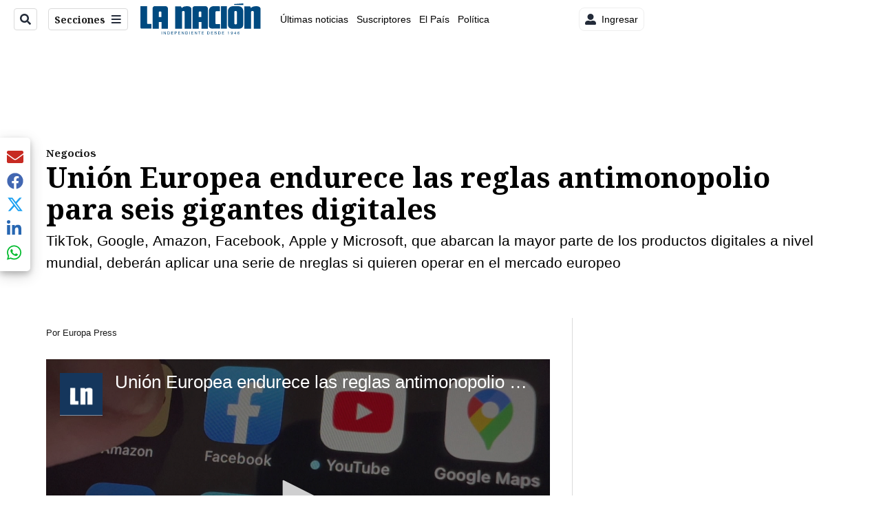

--- FILE ---
content_type: text/vtt
request_url: https://cdn.jwplayer.com/strips/xL2ypL20-120.vtt
body_size: 154
content:
WEBVTT

00:00.000 --> 00:02.000
xL2ypL20-120.jpg#xywh=0,0,120,67

00:02.000 --> 00:04.000
xL2ypL20-120.jpg#xywh=120,0,120,67

00:04.000 --> 00:06.000
xL2ypL20-120.jpg#xywh=240,0,120,67

00:06.000 --> 00:08.000
xL2ypL20-120.jpg#xywh=360,0,120,67

00:08.000 --> 00:10.000
xL2ypL20-120.jpg#xywh=0,67,120,67

00:10.000 --> 00:12.000
xL2ypL20-120.jpg#xywh=120,67,120,67

00:12.000 --> 00:14.000
xL2ypL20-120.jpg#xywh=240,67,120,67

00:14.000 --> 00:16.000
xL2ypL20-120.jpg#xywh=360,67,120,67

00:16.000 --> 00:18.000
xL2ypL20-120.jpg#xywh=0,134,120,67

00:18.000 --> 00:20.000
xL2ypL20-120.jpg#xywh=120,134,120,67

00:20.000 --> 00:22.000
xL2ypL20-120.jpg#xywh=240,134,120,67

00:22.000 --> 00:24.000
xL2ypL20-120.jpg#xywh=360,134,120,67

00:24.000 --> 00:26.000
xL2ypL20-120.jpg#xywh=0,201,120,67

00:26.000 --> 00:28.000
xL2ypL20-120.jpg#xywh=120,201,120,67

00:28.000 --> 00:30.000
xL2ypL20-120.jpg#xywh=240,201,120,67

00:30.000 --> 00:32.000
xL2ypL20-120.jpg#xywh=360,201,120,67

00:32.000 --> 00:34.000
xL2ypL20-120.jpg#xywh=0,268,120,67

00:34.000 --> 00:36.000
xL2ypL20-120.jpg#xywh=120,268,120,67

00:36.000 --> 00:38.000
xL2ypL20-120.jpg#xywh=240,268,120,67

00:38.000 --> 00:40.000
xL2ypL20-120.jpg#xywh=360,268,120,67

00:40.000 --> 00:42.000
xL2ypL20-120.jpg#xywh=0,335,120,67

00:42.000 --> 00:44.000
xL2ypL20-120.jpg#xywh=120,335,120,67

00:44.000 --> 00:46.000
xL2ypL20-120.jpg#xywh=240,335,120,67

00:46.000 --> 00:48.000
xL2ypL20-120.jpg#xywh=360,335,120,67

00:48.000 --> 00:50.000
xL2ypL20-120.jpg#xywh=0,402,120,67

00:50.000 --> 00:52.000
xL2ypL20-120.jpg#xywh=120,402,120,67

00:52.000 --> 00:54.000
xL2ypL20-120.jpg#xywh=240,402,120,67

00:54.000 --> 00:56.000
xL2ypL20-120.jpg#xywh=360,402,120,67

00:56.000 --> 00:58.000
xL2ypL20-120.jpg#xywh=0,469,120,67

00:58.000 --> 01:00.000
xL2ypL20-120.jpg#xywh=120,469,120,67

01:00.000 --> 01:02.000
xL2ypL20-120.jpg#xywh=240,469,120,67

01:02.000 --> 01:04.000
xL2ypL20-120.jpg#xywh=360,469,120,67

01:04.000 --> 01:06.000
xL2ypL20-120.jpg#xywh=0,536,120,67

01:06.000 --> 01:08.000
xL2ypL20-120.jpg#xywh=120,536,120,67

01:08.000 --> 01:10.000
xL2ypL20-120.jpg#xywh=240,536,120,67

01:10.000 --> 01:12.000
xL2ypL20-120.jpg#xywh=360,536,120,67

01:12.000 --> 01:14.000
xL2ypL20-120.jpg#xywh=0,603,120,67

01:14.000 --> 01:16.000
xL2ypL20-120.jpg#xywh=120,603,120,67

01:16.000 --> 01:18.000
xL2ypL20-120.jpg#xywh=240,603,120,67

01:18.000 --> 01:20.000
xL2ypL20-120.jpg#xywh=360,603,120,67

01:20.000 --> 01:22.000
xL2ypL20-120.jpg#xywh=0,670,120,67

01:22.000 --> 01:24.000
xL2ypL20-120.jpg#xywh=120,670,120,67

01:24.000 --> 01:26.000
xL2ypL20-120.jpg#xywh=240,670,120,67

01:26.000 --> 01:28.000
xL2ypL20-120.jpg#xywh=360,670,120,67

01:28.000 --> 01:30.000
xL2ypL20-120.jpg#xywh=0,737,120,67

01:30.000 --> 01:32.000
xL2ypL20-120.jpg#xywh=120,737,120,67

01:32.000 --> 01:34.000
xL2ypL20-120.jpg#xywh=240,737,120,67

01:34.000 --> 01:36.000
xL2ypL20-120.jpg#xywh=360,737,120,67

01:36.000 --> 01:38.000
xL2ypL20-120.jpg#xywh=0,804,120,67

01:38.000 --> 01:40.000
xL2ypL20-120.jpg#xywh=120,804,120,67

01:40.000 --> 01:42.000
xL2ypL20-120.jpg#xywh=240,804,120,67

01:42.000 --> 01:44.000
xL2ypL20-120.jpg#xywh=360,804,120,67

01:44.000 --> 01:46.000
xL2ypL20-120.jpg#xywh=0,871,120,67

01:46.000 --> 01:48.000
xL2ypL20-120.jpg#xywh=120,871,120,67

01:48.000 --> 01:50.000
xL2ypL20-120.jpg#xywh=240,871,120,67

01:50.000 --> 01:52.000
xL2ypL20-120.jpg#xywh=360,871,120,67

01:52.000 --> 01:54.000
xL2ypL20-120.jpg#xywh=0,938,120,67

01:54.000 --> 01:56.000
xL2ypL20-120.jpg#xywh=120,938,120,67

01:56.000 --> 01:58.520
xL2ypL20-120.jpg#xywh=240,938,120,67



--- FILE ---
content_type: application/javascript; charset=utf-8
request_url: https://fundingchoicesmessages.google.com/f/AGSKWxX-uFNqQPZZGfP913avKwRvfcwbCIyJ_vvMs_RLu197TUvbW31KDi-dSxg6htdLkfWbLgSFsjtb3rPRDDWkVon0lKdSEnUHW_K-1q5Hdbp5g_WLvDfYcShZwMg7o0LzCqEuY7oo54hEwpi50BT-cY3gHbAceU4jDNbTJoSvS9ydgR9kTnjENwPoKo7F/_/ad_base..swf?clicktag=/ad728f./plugins/ads-/ad_option_
body_size: -1290
content:
window['056adbf5-fe1c-48a7-ac3d-b0648b660a5b'] = true;